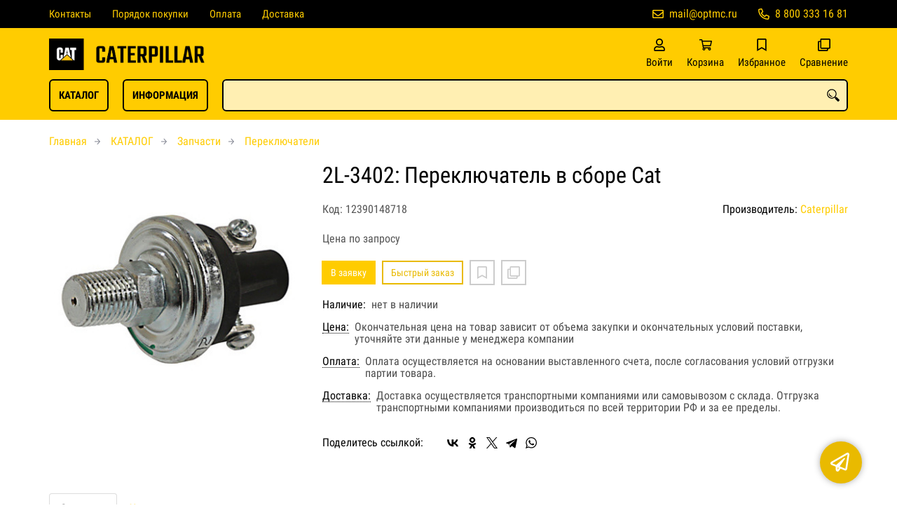

--- FILE ---
content_type: text/html; charset=UTF-8
request_url: https://cattech.ru/p12390148718
body_size: 8075
content:
<!DOCTYPE html>
<html lang="ru">

<head>
	<meta charset="UTF-8">
	<title>2L-3402: Переключатель в сборе Cat — купить в компании ООО "Оптовая Моторная Компания"</title>
			<meta name="description" content="Отличная цена на товар 2L-3402: Переключатель в сборе Cat, приобрести в компании ООО Оптовая Моторная Компания с доставкой на территории РФ транспортной компанией или самовывозом, заказывайте прямо сейчас в каталоге интернет-магазина cattech.ru. Ждём ваших заявок!">		<meta content='width=device-width, initial-scale=1, maximum-scale=1' name='viewport'>

	<link rel="stylesheet" href="/assets/store-1/roboto_condensed.css">

	<link rel="stylesheet" href="/assets/store-1/style.css?1729420236">
	<link rel="icon" type="image/png" href="/fls/img/4d0b742411e5c5dd86d5ab135d9fc424.png" sizes="32x32">

				<style>
		:root {
			--color-text: rgba(0, 0, 0, 1);
			--color-main: rgba(233, 186, 0, 1);

			--header-color-bg: rgba(255, 204, 0, 0);
			--header-color-bg-fill: rgba(255, 204, 0,1);
			--header-topbar-color-bg: rgba(0, 0, 0, 1);
			--header-topbar-color-bg-fill: rgba(0, 0, 0,1);

			--header-color-link: rgba(0, 0, 0, 1);
			--header-color-text: rgba(0, 0, 0, 1);
			--header-color-search-border: rgba(0, 0, 0, 1);
			--footer-color-bg: rgba(0, 0, 0, 1);
			--footer-color-link: rgba(207, 207, 207, 1);
			--footer-color-text: rgba(207, 207, 207, 1);
			--font-family: 'Roboto Condensed', sans-serif;
			--font-size: 16px;
			--color-h1: rgba(0, 0, 0, 1);
			--color-label: rgba(85, 85, 85, 1);
			--color-btn-primary: rgba(255, 204, 0, 1);
			--h1-size: 32px;
			--color-link: rgba(255, 204, 0, 1);
			--color-bg: rgba(255, 255, 255, 0);

			--header-topbar-color-link: rgba(255, 204, 0, 1);
			--btn-border-width: 2px;
			--btn-border-offset: -1px;

			--header-btn-border-radius: 6px;

			--btn-border-top-width: 2px;
			--btn-border-bottom-width: 2px;
			--btn-border-left-width: 2px;
			--btn-border-right-width: 2px;
		}
	</style>
	</head>

<body class="page-product" data-page="Product">
	<header>
		<nav class="navbar">
			<div class="topbar" id="menu-push">
				<div class="container">
					<div class="navbar-menu">
							<ul class="nav navbar-nav">
				<li>
			<a href="/contacts" class="menuitem">Контакты</a>
		</li>
				<li>
			<a href="/buy" class="menuitem">Порядок покупки</a>
		</li>
				<li>
			<a href="/payment" class="menuitem">Оплата</a>
		</li>
				<li>
			<a href="/delivery" class="menuitem">Доставка</a>
		</li>
			</ul>
					</div>
											<div class="navbar-phone"><svg xmlns="http://www.w3.org/2000/svg" viewBox="0 0 512 512"><!-- Font Awesome Pro 5.15.3 by @fontawesome - https://fontawesome.com License - https://fontawesome.com/license (Commercial License) --><path d="M484.25 330l-101.59-43.55a45.86 45.86 0 0 0-53.39 13.1l-32.7 40a311.08 311.08 0 0 1-124.19-124.12l40-32.7a45.91 45.91 0 0 0 13.1-53.42L182 27.79a45.63 45.63 0 0 0-52.31-26.61L35.5 22.89A45.59 45.59 0 0 0 0 67.5C0 313.76 199.68 512.1 444.56 512a45.58 45.58 0 0 0 44.59-35.51l21.7-94.22a45.75 45.75 0 0 0-26.6-52.27zm-41.59 134.09C225.08 463.09 49 287 48 69.3l90.69-20.9 42.09 98.22-68.09 55.71c46.39 99 98.19 150.63 197 197l55.69-68.11 98.19 42.11z"/></svg><a href="tel:88003331681">8 800 333 16 81</a></div>
					
											<div class="navbar-email"><svg xmlns="http://www.w3.org/2000/svg" viewBox="0 0 512 512"><!-- Font Awesome Pro 5.15.3 by @fontawesome - https://fontawesome.com License - https://fontawesome.com/license (Commercial License) --><path d="M464 64H48C21.49 64 0 85.49 0 112v288c0 26.51 21.49 48 48 48h416c26.51 0 48-21.49 48-48V112c0-26.51-21.49-48-48-48zm0 48v40.805c-22.422 18.259-58.168 46.651-134.587 106.49-16.841 13.247-50.201 45.072-73.413 44.701-23.208.375-56.579-31.459-73.413-44.701C106.18 199.465 70.425 171.067 48 152.805V112h416zM48 400V214.398c22.914 18.251 55.409 43.862 104.938 82.646 21.857 17.205 60.134 55.186 103.062 54.955 42.717.231 80.509-37.199 103.053-54.947 49.528-38.783 82.032-64.401 104.947-82.653V400H48z"/></svg><a href="mailto:mail@optmc.ru">mail@optmc.ru</a></div>
									</div>
			</div>
			<div class="fixedbar">
				<div class="navbar-header">
					<div class="container">
						<div class="wrp-header">
							<button type="button" class="navbar-toggle collapsed" data-toggle="push" data-target="#menu-push" aria-expanded="false">
								<i class="icon-bars"></i>
							</button>
							<a class="navbar-brand brand-logo" href="/" id="navbarLogo"><img src="/fls/img/cb51905cf2857f34ec71fe702a53e97e.png" alt="CATERPILLAR"></a>
						</div>
						<div class="navbar-btns">
			<a href="#login" class="btn-nav">
			<svg xmlns="http://www.w3.org/2000/svg" viewBox="0 0 448 512"><!-- Font Awesome Pro 5.15.3 by @fontawesome - https://fontawesome.com License - https://fontawesome.com/license (Commercial License) --><path d="M313.6 304c-28.7 0-42.5 16-89.6 16-47.1 0-60.8-16-89.6-16C60.2 304 0 364.2 0 438.4V464c0 26.5 21.5 48 48 48h352c26.5 0 48-21.5 48-48v-25.6c0-74.2-60.2-134.4-134.4-134.4zM400 464H48v-25.6c0-47.6 38.8-86.4 86.4-86.4 14.6 0 38.3 16 89.6 16 51.7 0 74.9-16 89.6-16 47.6 0 86.4 38.8 86.4 86.4V464zM224 288c79.5 0 144-64.5 144-144S303.5 0 224 0 80 64.5 80 144s64.5 144 144 144zm0-240c52.9 0 96 43.1 96 96s-43.1 96-96 96-96-43.1-96-96 43.1-96 96-96z"/></svg>			<span>Войти</span>
		</a>
			<a href="/cart" class="btn-nav">
			<svg xmlns="http://www.w3.org/2000/svg" viewBox="0 0 576 512"><!-- Font Awesome Pro 5.15.3 by @fontawesome - https://fontawesome.com License - https://fontawesome.com/license (Commercial License) --><path d="M551.991 64H144.28l-8.726-44.608C133.35 8.128 123.478 0 112 0H12C5.373 0 0 5.373 0 12v24c0 6.627 5.373 12 12 12h80.24l69.594 355.701C150.796 415.201 144 430.802 144 448c0 35.346 28.654 64 64 64s64-28.654 64-64a63.681 63.681 0 0 0-8.583-32h145.167a63.681 63.681 0 0 0-8.583 32c0 35.346 28.654 64 64 64 35.346 0 64-28.654 64-64 0-18.136-7.556-34.496-19.676-46.142l1.035-4.757c3.254-14.96-8.142-29.101-23.452-29.101H203.76l-9.39-48h312.405c11.29 0 21.054-7.869 23.452-18.902l45.216-208C578.695 78.139 567.299 64 551.991 64zM208 472c-13.234 0-24-10.766-24-24s10.766-24 24-24 24 10.766 24 24-10.766 24-24 24zm256 0c-13.234 0-24-10.766-24-24s10.766-24 24-24 24 10.766 24 24-10.766 24-24 24zm23.438-200H184.98l-31.31-160h368.548l-34.78 160z"/></svg><div id="header-cart-count"></div>			<span>Корзина</span>
		</a>
			<a href="/whishlist" class="btn-nav">
			<svg xmlns="http://www.w3.org/2000/svg" viewBox="0 0 384 512"><!-- Font Awesome Pro 5.15.3 by @fontawesome - https://fontawesome.com License - https://fontawesome.com/license (Commercial License) --><path d="M336 0H48C21.49 0 0 21.49 0 48v464l192-112 192 112V48c0-26.51-21.49-48-48-48zm0 428.43l-144-84-144 84V54a6 6 0 0 1 6-6h276c3.314 0 6 2.683 6 5.996V428.43z"/></svg><div id="header-whishlist-count"></div>			<span>Избранное</span>
		</a>
			<a href="/compare" class="btn-nav">
			<svg xmlns="http://www.w3.org/2000/svg" viewBox="0 0 512 512"><!-- Font Awesome Pro 5.15.3 by @fontawesome - https://fontawesome.com License - https://fontawesome.com/license (Commercial License) --><path d="M464 0H144c-26.51 0-48 21.49-48 48v48H48c-26.51 0-48 21.49-48 48v320c0 26.51 21.49 48 48 48h320c26.51 0 48-21.49 48-48v-48h48c26.51 0 48-21.49 48-48V48c0-26.51-21.49-48-48-48zM362 464H54a6 6 0 0 1-6-6V150a6 6 0 0 1 6-6h42v224c0 26.51 21.49 48 48 48h224v42a6 6 0 0 1-6 6zm96-96H150a6 6 0 0 1-6-6V54a6 6 0 0 1 6-6h308a6 6 0 0 1 6 6v308a6 6 0 0 1-6 6z"/></svg><div id="header-compare-count"></div>			<span>Сравнение</span>
		</a>
			<a href="tel:88003331681" class="btn-nav hidden-sm hidden-md hidden-lg">
			<svg xmlns="http://www.w3.org/2000/svg" viewBox="0 0 512 512"><!-- Font Awesome Pro 5.15.3 by @fontawesome - https://fontawesome.com License - https://fontawesome.com/license (Commercial License) --><path d="M476.5 22.9L382.3 1.2c-21.6-5-43.6 6.2-52.3 26.6l-43.5 101.5c-8 18.6-2.6 40.6 13.1 53.4l40 32.7C311 267.8 267.8 311 215.4 339.5l-32.7-40c-12.8-15.7-34.8-21.1-53.4-13.1L27.7 329.9c-20.4 8.7-31.5 30.7-26.6 52.3l21.7 94.2c4.8 20.9 23.2 35.5 44.6 35.5C312.3 512 512 313.7 512 67.5c0-21.4-14.6-39.8-35.5-44.6zM69.3 464l-20.9-90.7 98.2-42.1 55.7 68.1c98.8-46.4 150.6-98 197-197l-68.1-55.7 42.1-98.2L464 69.3C463 286.9 286.9 463 69.3 464z"/></svg>			<span>Позвонить</span>
		</a>
	</div>
					</div>
				</div>
				<div class="collapse navbar-collapse navbar-search">
					<div class="container">
						<div class="navbar-menu main-menu">
								<ul class="nav navbar-nav">
				<li>
			<a href="#submenu-catalog" class="menuitem">
				КАТАЛОГ			</a>
						<div class="header-submenu" id="submenu-catalog">
				<ul class="container">
								<li class="active">
				<a href="/c12390004483/gensets_caterpillar">Электростанции</a>
				<ul>			<li>
				<a href="/c12390005020/b">B</a>
							</li>			<li>
				<a href="/c12390005021/c">C</a>
							</li>			<li>
				<a href="/c12390005022/cg">CG</a>
							</li>			<li>
				<a href="/c12390005023/cm">CM</a>
							</li>			<li>
				<a href="/c12390005024/dg">DG</a>
							</li>			<li>
				<a href="/c12390005025/e">E</a>
							</li>			<li>
				<a href="/c12390005026/g">G</a>
							</li>			<li>
				<a href="/c12390005027/gcm">GCM</a>
							</li>			<li>
				<a href="/c12390005028/gep">GEP</a>
							</li>			<li>
				<a href="/c12390005029/xg">XG</a>
							</li>			<li>
				<a href="/c12390005030/xq">XQ</a>
							</li>			<li>
				<a href="/c12390005031/xqc">XQC</a>
							</li>			<li>
				<a href="/c12390005032/xqp">XQP</a>
							</li></ul>			</li>			<li>
				<a href="/c12390004484/engines_caterpillar">Двигатели</a>
				<ul>			<li>
				<a href="/c12390004510/promyshlennye-dvigateli">Промышленные двигатели</a>
							</li>			<li>
				<a href="/c12390004509/tyagovye-dvigateli">Тяговые двигатели</a>
							</li>			<li>
				<a href="/c12390004513/dvigateli-g-serii">Газовые двигатели</a>
							</li>			<li>
				<a href="/c12390004511/elektrodvigateli-cn-serii">Электродвигатели</a>
							</li></ul>			</li>			<li>
				<a href="/c12390004485/parts_caterpillar">Запчасти</a>
				<ul>			<li>
				<a href="/c12390005033/blok-maslyanogo-filtra">Блок масляного фильтра</a>
							</li>			<li>
				<a href="/c12390005034/gidravlika">Гидравлика</a>
							</li>			<li>
				<a href="/c12390005035/datchiki">Датчики</a>
							</li>			<li>
				<a href="/c12390005036/detali-dvigatelya">Детали двигателя</a>
							</li>			<li>
				<a href="/c12390005037/differencialy">Дифференциалы</a>
							</li>			<li>
				<a href="/c12390005038/klapany">Клапаны</a>
							</li>			<li>
				<a href="/c12390005039/kontrol-sostoyaniya">Контроль состояния</a>
							</li>			<li>
				<a href="/c12390005040/krepezhnye-detali">Крепежные детали</a>
							</li>			<li>
				<a href="/c12390005041/mahovik">Маховик</a>
							</li>			<li>
				<a href="/c12390005042/pereklyuchateli">Переключатели</a>
							</li>			<li>
				<a href="/c12390005043/remni">Ремни</a>
							</li>			<li>
				<a href="/c12390005044/silovaya-peredacha">Силовая передача</a>
							</li>			<li>
				<a href="/c12390005045/sistema-zazhiganiya-elektroobordovanie">Система зажигания и электрооборудование</a>
							</li>			<li>
				<a href="/c12390005046/filtry">Фильтры</a>
							</li>			<li>
				<a href="/c12390005047/fitingi-i-shtucery">Фитинги и штуцеры</a>
							</li>			<li>
				<a href="/c12390005048/elektronika">Электроника</a>
							</li></ul>			</li>				</ul>
			</div>
					</li>
				<li>
			<a href="#submenu-information" class="menuitem">
				ИНФОРМАЦИЯ			</a>
						<div class="header-submenu" id="submenu-information">
				<ul class="container">
								<li class="active">
				<a href="/r12390000553">Новости</a>
							</li>			<li>
				<a href="/r12390000520">Статьи</a>
							</li>				</ul>
			</div>
					</li>
			</ul>
						</div>
						<div class="search-panel">
							<input type="text" name="search" value="" class="form-control" id="autoComplete" autocomplete="off" tabindex="1">
							<button type="button" class="btn btn-default"><svg viewBox="0 0 40 40" xmlns="http://www.w3.org/2000/svg">
<g clip-path="url(#clip0_825_181)">
<path d="M15.3845 0.289185C13.402 0.288983 11.4389 0.679287 9.6073 1.43781C7.77566 2.19633 6.11138 3.30822 4.70948 4.70998C3.30758 6.11173 2.19552 7.7759 1.43681 9.60746C0.678102 11.439 0.287598 13.4021 0.287598 15.3846C0.287396 17.3672 0.677751 19.3304 1.43637 21.1622C2.19499 22.9939 3.30701 24.6582 4.70893 26.0602C6.11085 27.4621 7.77521 28.5741 9.60694 29.3327C11.4387 30.0913 13.4019 30.4817 15.3845 30.4815C18.9076 30.4815 22.143 29.2338 24.7122 27.2123L26.0584 28.5584C25.7819 29.0955 25.6841 29.7068 25.779 30.3033C25.8739 30.8998 26.1566 31.4505 26.5861 31.8753L33.6538 38.9907C34.7507 40.0892 36.5461 40.0892 37.6445 38.9907L38.9907 37.6446C39.5177 37.1142 39.8135 36.3969 39.8135 35.6492C39.8135 34.9015 39.5177 34.1842 38.9907 33.6538L31.8753 26.5861C31.4475 26.1596 30.8935 25.8825 30.2956 25.796C29.6978 25.7095 29.0879 25.8183 28.5568 26.1061L27.2107 24.76C28.9727 22.5364 30.0725 19.8612 30.3839 17.0412C30.6952 14.2213 30.2056 11.3706 28.9711 8.81615C27.7366 6.2617 25.8072 4.10685 23.4041 2.59869C21.0011 1.09052 18.2216 0.290097 15.3845 0.289185ZM15.3845 3.07688C18.6487 3.07688 21.7792 4.37358 24.0874 6.68172C26.3955 8.98986 27.6922 12.1204 27.6922 15.3846C27.6922 18.6488 26.3955 21.7793 24.0874 24.0874C21.7792 26.3956 18.6487 27.6923 15.3845 27.6923C12.1203 27.6923 8.98981 26.3956 6.68167 24.0874C4.37353 21.7793 3.07683 18.6488 3.07683 15.3846C3.07683 12.1204 4.37353 8.98986 6.68167 6.68172C8.98981 4.37358 12.1203 3.07688 15.3845 3.07688ZM7.59529 11.4907C6.77473 12.8198 6.34203 14.3518 6.34606 15.9138C6.34424 17.0192 6.56062 18.1142 6.98281 19.1358C7.405 20.1574 8.02469 21.0857 8.80635 21.8674C9.58801 22.649 10.5163 23.2687 11.5379 23.6909C12.5595 24.1131 13.6545 24.3295 14.7599 24.3276C16.4977 24.3241 18.1925 23.7871 19.6153 22.7892C19.2317 22.8247 18.8466 22.8401 18.4614 22.8353C17.0336 22.839 15.6191 22.5605 14.2992 22.0158C12.9793 21.4711 11.78 20.671 10.7703 19.6614C9.76059 18.6518 8.9603 17.4527 8.41543 16.1329C7.87056 14.8131 7.59184 13.3986 7.59529 11.9707C7.59529 11.8107 7.5876 11.6507 7.59529 11.4907Z"/>
</g>
<defs>
<clipPath id="clip0_825_181">
<rect width="40" height="40" fill="white"/>
</clipPath>
</defs>
</svg>
</button>
						</div>
					</div>
				</div>
			</div>
		</nav>
	</header>
	<div class="content">
		<div class="container">
			<div class="breadcrumbs">
								<a href="/">Главная</a>
														<a href="/catalog">КАТАЛОГ</a>
														<a href="/c12390004485/parts_caterpillar">Запчасти</a>
														<a href="/c12390005042/pereklyuchateli">Переключатели</a>
																									</div>
			<div class="row">
		<div class="col-md-4">
			<div class="image-gallery">
									<a class="m-image" href="/fls/products/148718/ad3c62a122d83a7271518e6f8288dd5e.jpg" title="2L-3402: Переключатель в сборе Cat">
						<img src="/fls/products/148718/ad3c62a122d83a7271518e6f8288dd5e.jpg" title="2L-3402: Переключатель в сборе Cat" alt="2L-3402: Переключатель в сборе Cat" />
					</a>
											</div>
		</div>
		<div class="col-md-8">
			<h1>2L-3402: Переключатель в сборе Cat</h1>
			<div class="wrp-cdmn">
				<div class="code">Код: 12390148718</div>
									<div class="manufacturer">Производитель:
													<a href="/m12390000109">Caterpillar</a>
											</div>
							</div>
			
			
			
						<div class="no-price">Цена по запросу</div>
			<div class="actions">
				<div class="buttons">
					<button type="button" class="btn btn-primary btn-product-cart" data-id="148718">В заявку</button>
					<button type="button" class="btn btn-main btn-quick-order" data-id="148718">Быстрый заказ</button>
					<button type="button" class="btn btn-default btn-product-whishlist" data-id="148718"></button>
					<button type="button" class="btn btn-default btn-product-compare" data-id="148718"></button>
				</div>
			</div>
			<div class="stock"><div class="title">Наличие:</div><div class="val">нет в наличии</div></div>
					<div class="mod-article-product">
			<a href="/a12390004886/cena" target="modal" class="article-title">Цена:</a>
			<div class="article-description">Окончательная цена на товар зависит от объема закупки и окончательных условий поставки, уточняйте эти данные у менеджера компании</div>
		</div>
				<div class="mod-article-product">
			<a href="/a12390004737/oplata" target="modal" class="article-title">Оплата:</a>
			<div class="article-description">Оплата осуществляется на основании выставленного счета, после согласования условий отгрузки партии товара.</div>
		</div>
				<div class="mod-article-product">
			<a href="/a12390004738/dostavka" target="modal" class="article-title">Доставка:</a>
			<div class="article-description">Доставка осуществляется транспортными компаниями или самовывозом с склада. Отгрузка транспортными компаниями производиться по всей территории РФ и за ее пределы.</div>
		</div>
					<div class="mod-share">
				<div class="title">Поделитесь ссылкой:</div>
				<script src="https://yastatic.net/share2/share.js" defer></script>
				<div class="ya-share2" data-curtain data-services="vkontakte,facebook,odnoklassniki,twitter,telegram,whatsapp" data-color-scheme="whiteblack"></div>
			</div>
		</div>
	</div>
	

	<ul class="nav nav-tabs" role="tablist">
					<li role="presentation" class="active"><a href="#description" aria-controls="description" role="tab" data-toggle="tab">Описание</a></li>
							<li role="presentation"><a href="#characteristics" aria-controls="characteristics" role="tab" data-toggle="tab">Характеристики</a></li>
							</ul>
	<div class="tab-content">
					<div role="tabpanel" class="tab-pane description active" id="description">
				<p>Компоненты Cat обеспечивают эксплуатацию оборудования с оптимальной производительностью. Реле давления в сборе Cat размыкается или замыкается в зависимости от изменений в уставки давления в системе. Для различных типов двигателей Cat. Компоненты Cat могут работать в тяжелых условиях эксплуатации, например при сильной вибрации, ударах, в экстремальных диапазонах рабочих температур, при циклическом изменении температуры, резких перепадах температуры, высокой влажности, коррозии и чрезмерной запыленности.</p>			</div>
							<div role="tabpanel" class="tab-pane characteristics" id="characteristics">
									<div class="title">Общие данные</div>
											<div class="items">
															<div class="item">
									<div class="name">
										Описание																			</div>
									<div class="val">Высокий уровень безопасности
Увеличение срока службы оборудования
Беспроблемная установка
Прочная конструкция, высокая надежность
Среда: мало, топливо, воздух
Для согласованной работы с другими компонентами Cat с целью обеспечения максимальной эффективности оборудования. </div>
								</div>
													</div>
							</div>
							</div>
	<div class="price-info" style="display: none;">Цена действительна при оптовой закупке, уточняйте детали у менеджера</div>
</div>
		<div class="mod-ttext mod">
			<div class="container">
								<div class="mod-content">Купить товар приведенный на данной странице: <strong>2L-3402: Переключатель в сборе Cat</strong> на нашем сайте по доступной цене можно связавшись с нами через заявку, электронную почту или телефонный звонок. Приобретение товара <strong>2L-3402: Переключатель в сборе Cat</strong> осущетсвляется на основании полученного счета (договора поставки) на данный товар, в котором указываются согласованные условия поставки и окончательная стоимость партии товара. Отгрузка товара осуществляется по всей территории РФ и за ее пределы. Вы можете найти на нашем сайте характеристики 2L-3402: Переключатель в сборе Cat, а также более широкое предложение, аналогов данного товара в категории <strong>Переключатели</strong>.</div>
			</div>
		</div>
					</div>
	<footer>
		<div class="container">
			<div class="row">
				<div class="col-sm-4 hidden-xs">
					<a class="logo" href="/"><img src="/fls/img/13cd7077cc549d13a9b18f4fe9b8074f.png" alt="CATERPILLAR"></a>
				</div>
				<div class="col-sm-6">
									</div>
				<div class="col-sm-2">
										<div class="phone">8 800 333 16 81</div>
					<div class="mail">mail@optmc.ru</div>
				</div>
			</div>

		</div>
	</footer>
	<a href="#feedback" class="btn-feedback"><span class="info">Не нашли что искали? Отправьте заявку и мы поможем Вам с выбором!<i class="cls">×</i></span></a>
		<script src="/assets/store-1/script.js?1729420235"></script>
	<!-- Yandex.Metrika counter -->
<script type="text/javascript" >
   (function(m,e,t,r,i,k,a){m[i]=m[i]||function(){(m[i].a=m[i].a||[]).push(arguments)};
   m[i].l=1*new Date();k=e.createElement(t),a=e.getElementsByTagName(t)[0],k.async=1,k.src=r,a.parentNode.insertBefore(k,a)})
   (window, document, "script", "https://mc.yandex.ru/metrika/tag.js", "ym");

   ym(75401242, "init", {
        clickmap:true,
        trackLinks:true,
        accurateTrackBounce:true,
        webvisor:true
   });
</script>
<noscript><div><img src="https://mc.yandex.ru/watch/75401242" style="position:absolute; left:-9999px;" alt="" /></div></noscript>
<!-- /Yandex.Metrika counter --></body>

</html>